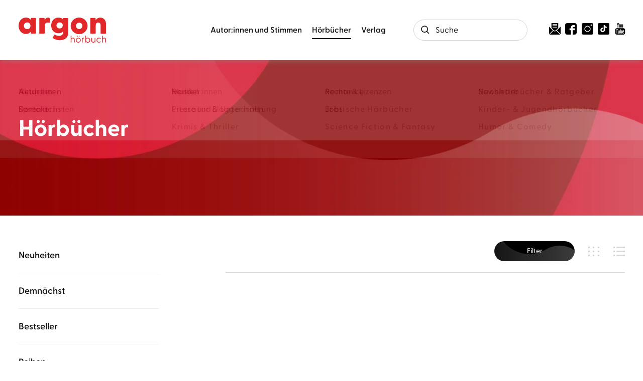

--- FILE ---
content_type: application/javascript
request_url: https://www.argon-verlag.de/_astro/accordion-group.B6Ml4ZpJ.js
body_size: 1824
content:
import{g as C}from"./_commonjsHelpers.CqkleIqs.js";var E={exports:{}},v;function x(){return v||(v=1,function(c){(function(d){let l=0;const m=function(h,A){const g="js-enabled",b=this;let p=!1;if(Array.isArray(h))return!!h.length&&h.map(t=>new m(t,A));const n={init(){this.options=Object.assign({duration:500,ariaEnabled:!0,collapse:!0,showMultiple:!1,onlyChildNodes:!0,openOnInit:[],elementClass:"ac",triggerClass:"ac-trigger",panelClass:"ac-panel",activeClass:"is-active",beforeOpen:()=>{},onOpen:()=>{},beforeClose:()=>{},onClose:()=>{}},A);const t=typeof h=="string";this.container=t?document.querySelector(h):h,this.createDefinitions(),b.attachEvents()},createDefinitions(){const{elementClass:t,openOnInit:e,onlyChildNodes:s}=this.options,o=s?this.container.childNodes:this.container.querySelectorAll(a(t));this.elements=Array.from(o).filter(i=>i.classList&&i.classList.contains(t)),this.firstElement=this.elements[0],this.lastElement=this.elements[this.elements.length-1],this.elements.filter(i=>!i.classList.contains(g)).forEach(i=>{i.classList.add(g),this.generateIDs(i),this.setARIA(i),this.setTransition(i);const r=this.elements.indexOf(i);l++,e.includes(r)?this.showElement(i,!1):this.closeElement(i,!1)})},setTransition(t){let e=arguments.length>1&&arguments[1]!==void 0&&arguments[1];const{duration:s,panelClass:o}=this.options;t.querySelector(a(o)).style.transitionDuration=e?null:"".concat(s,"ms")},generateIDs(t){const{triggerClass:e,panelClass:s}=this.options,o=t.querySelector(a(e)),i=t.querySelector(a(s));t.setAttribute("id",t.id||"ac-".concat(l)),o.setAttribute("id",o.id||"ac-trigger-".concat(l)),i.setAttribute("id",i.id||"ac-panel-".concat(l))},removeIDs(t){const{triggerClass:e,panelClass:s}=this.options,o=t.querySelector(a(e)),i=t.querySelector(a(s));t.id.startsWith("ac-")&&t.removeAttribute("id"),o.id.startsWith("ac-")&&o.removeAttribute("id"),i.id.startsWith("ac-")&&i.removeAttribute("id")},setARIA(t){const{ariaEnabled:e,triggerClass:s,panelClass:o}=this.options;if(!e)return;const i=t.querySelector(a(s)),r=t.querySelector(a(o));i.setAttribute("role","button"),i.setAttribute("aria-controls",r.id),i.setAttribute("aria-disabled",!1),i.setAttribute("aria-expanded",!1),r.setAttribute("role","region"),r.setAttribute("aria-labelledby",i.id)},updateARIA(t,e){let{ariaExpanded:s,ariaDisabled:o}=e;const{ariaEnabled:i,triggerClass:r}=this.options;if(!i)return;const u=t.querySelector(a(r));u.setAttribute("aria-expanded",s),u.setAttribute("aria-disabled",o)},removeARIA(t){const{ariaEnabled:e,triggerClass:s,panelClass:o}=this.options;if(!e)return;const i=t.querySelector(a(s)),r=t.querySelector(a(o));i.removeAttribute("role"),i.removeAttribute("aria-controls"),i.removeAttribute("aria-disabled"),i.removeAttribute("aria-expanded"),r.removeAttribute("role"),r.removeAttribute("aria-labelledby")},focus(t,e){t.preventDefault();const{triggerClass:s}=this.options;e.querySelector(a(s)).focus()},focusFirstElement(t){this.focus(t,this.firstElement),this.currFocusedIdx=0},focusLastElement(t){this.focus(t,this.lastElement),this.currFocusedIdx=this.elements.length-1},focusNextElement(t){const e=this.currFocusedIdx+1;if(e>this.elements.length-1)return this.focusFirstElement(t);this.focus(t,this.elements[e]),this.currFocusedIdx=e},focusPrevElement(t){const e=this.currFocusedIdx-1;if(e<0)return this.focusLastElement(t);this.focus(t,this.elements[e]),this.currFocusedIdx=e},showElement(t){let e=!(arguments.length>1&&arguments[1]!==void 0)||arguments[1];const{panelClass:s,activeClass:o,collapse:i,beforeOpen:r}=this.options;e&&r(t);const u=t.querySelector(a(s)),y=u.scrollHeight;t.classList.add(o),requestAnimationFrame(()=>{requestAnimationFrame(()=>{u.style.height=e?"".concat(y,"px"):"auto"})}),this.updateARIA(t,{ariaExpanded:!0,ariaDisabled:!i})},closeElement(t){let e=!(arguments.length>1&&arguments[1]!==void 0)||arguments[1];const{panelClass:s,activeClass:o,beforeClose:i}=this.options,r=t.querySelector(a(s)),u=r.scrollHeight;t.classList.remove(o),e?(i(t),requestAnimationFrame(()=>{r.style.height="".concat(u,"px"),requestAnimationFrame(()=>{r.style.height=0})})):r.style.height=0,this.updateARIA(t,{ariaExpanded:!1,ariaDisabled:!1})},toggleElement(t){const{activeClass:e,collapse:s}=this.options,o=t.classList.contains(e);if(!o||s)return o?this.closeElement(t):this.showElement(t)},closeElements(){const{activeClass:t,showMultiple:e}=this.options;e||this.elements.forEach((s,o)=>{s.classList.contains(t)&&o!==this.currFocusedIdx&&this.closeElement(s)})},handleClick(t){const e=t.currentTarget;this.elements.forEach((s,o)=>{s.contains(e)&&t.target.nodeName!=="A"&&(this.currFocusedIdx=o,this.closeElements(),this.focus(t,s),this.toggleElement(s))})},handleKeydown(t){switch(t.key){case"ArrowUp":return this.focusPrevElement(t);case"ArrowDown":return this.focusNextElement(t);case"Home":return this.focusFirstElement(t);case"End":return this.focusLastElement(t);default:return null}},handleFocus(t){const e=t.currentTarget,s=this.elements.find(o=>o.contains(e));this.currFocusedIdx=this.elements.indexOf(s)},handleTransitionEnd(t){if(t.stopPropagation(),t.propertyName!=="height")return;const{onOpen:e,onClose:s}=this.options,o=t.currentTarget,i=parseInt(o.style.height),r=this.elements.find(u=>u.contains(o));i>0?(o.style.height="auto",e(r)):s(r)}};this.attachEvents=()=>{if(p)return;const{triggerClass:t,panelClass:e}=n.options;n.handleClick=n.handleClick.bind(n),n.handleKeydown=n.handleKeydown.bind(n),n.handleFocus=n.handleFocus.bind(n),n.handleTransitionEnd=n.handleTransitionEnd.bind(n),n.elements.forEach(s=>{const o=s.querySelector(a(t)),i=s.querySelector(a(e));o.addEventListener("click",n.handleClick),o.addEventListener("keydown",n.handleKeydown),o.addEventListener("focus",n.handleFocus),i.addEventListener("transitionend",n.handleTransitionEnd)}),p=!0},this.detachEvents=()=>{if(!p)return;const{triggerClass:t,panelClass:e}=n.options;n.elements.forEach(s=>{const o=s.querySelector(a(t)),i=s.querySelector(a(e));o.removeEventListener("click",n.handleClick),o.removeEventListener("keydown",n.handleKeydown),o.removeEventListener("focus",n.handleFocus),i.removeEventListener("transitionend",n.handleTransitionEnd)}),p=!1},this.toggle=t=>{const e=n.elements[t];e&&n.toggleElement(e)},this.open=t=>{const e=n.elements[t];e&&n.showElement(e)},this.openAll=()=>{const{activeClass:t,onOpen:e}=n.options;n.elements.forEach(s=>{s.classList.contains(t)||(n.showElement(s,!1),e(s))})},this.close=t=>{const e=n.elements[t];e&&n.closeElement(e)},this.closeAll=()=>{const{activeClass:t,onClose:e}=n.options;n.elements.forEach(s=>{s.classList.contains(t)&&(n.closeElement(s,!1),e(s))})},this.destroy=()=>{this.detachEvents(),this.openAll(),n.elements.forEach(t=>{n.removeIDs(t),n.removeARIA(t),n.setTransition(t,!0),t.classList.remove(g)}),p=!0},this.update=()=>{n.createDefinitions(),this.detachEvents(),this.attachEvents()};const a=t=>".".concat(CSS.escape(t));n.init()};c.exports!==void 0?c.exports=m:d.Accordion=m})(window)}(E)),E.exports}var q=x();const w=C(q);function S(c,d=0){return c.getBoundingClientRect().top+window.scrollY-d}const f={vars:{moduleQuery:"*[data-js=accordion-group]",settingsAttribute:"data-accordion-settings",additionalGeneralOptions:{onOpen:function(c){const d=document.querySelector(".site-header");if(!d)return!1;const l=d.offsetHeight+50;window.scrollTo({top:S(c,l),behavior:"smooth"})}},allGroups:[]},init(){f.startScript()},startScript(){const c=document.querySelectorAll(f.vars.moduleQuery);if(c.length===0)return!1;for(const d of c){let l=d.getAttribute(f.vars.settingsAttribute);l=JSON.parse(decodeURIComponent(l)),l.disableAdditionalGeneralOptions||(l={...l,...f.vars.additionalGeneralOptions});const m=new w(d,l);f.vars.allGroups.push(m)}}};export{f as accordionGroup};


--- FILE ---
content_type: application/javascript
request_url: https://www.argon-verlag.de/_astro/SiteSearch.astro_astro_type_script_index_0_lang.BBdWNu7i.js
body_size: -578
content:
import{s as i}from"./site-header.CbnlVsY6.js";import"./preload-helper.ckwbz45p.js";import"./store.CNfobtGJ.js";import"./cart.BRH5dEWg.js";import"./get-deliverability.BJYCbcU0.js";import"./imageservice.CjU6l7Ej.js";import"./quantity-control.Dd-YOvWR.js";import"./notification.CjIVLSzP.js";import"./_commonjsHelpers.CqkleIqs.js";/* empty css                          */import"./datalayer.CXBmeqhk.js";import"./index.CxfjuJTQ.js";import"./wishlist.BE4VFmVm.js";import"./Product.DIn4mZwN.js";import"./truncated-text.BJb8qyop.js";i.init();
